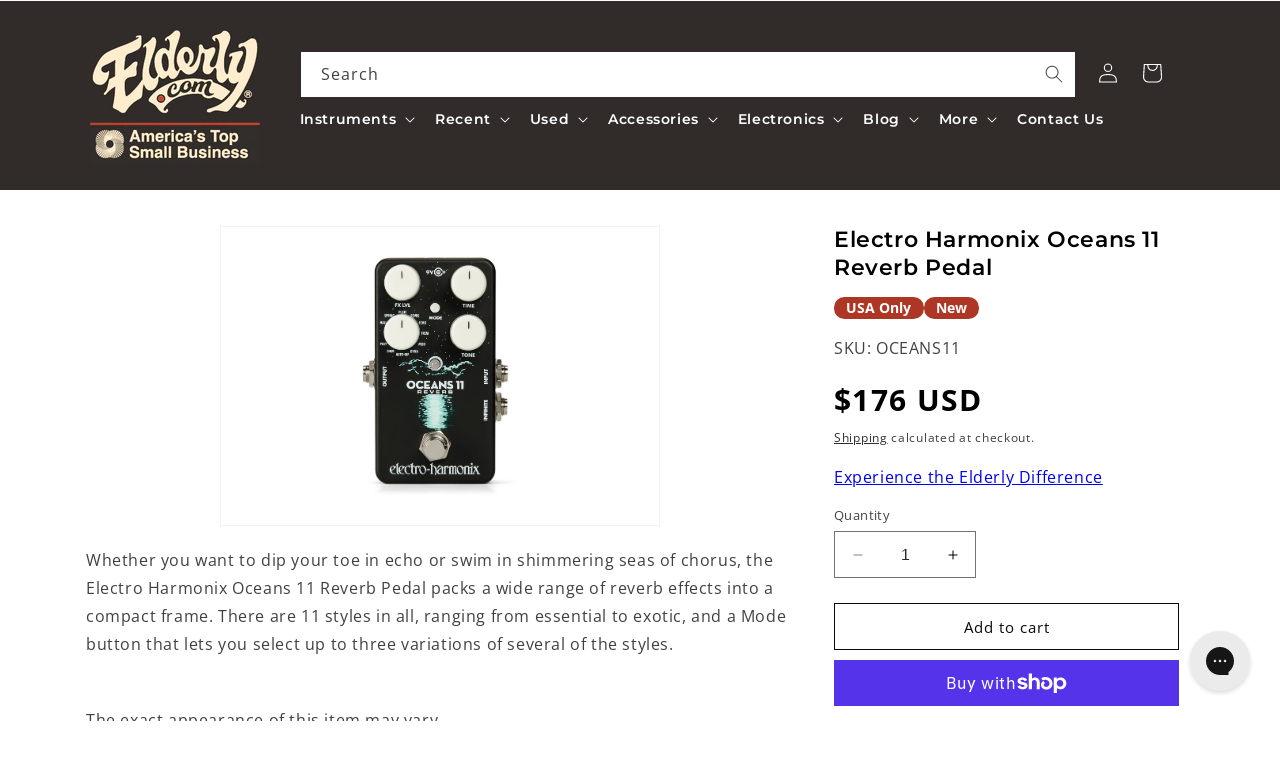

--- FILE ---
content_type: text/html; charset=utf-8
request_url: https://www.elderly.com/apps/reviews/products?url=https:/www.elderly.com/products/electro-harmonix-oceans-11-reverb-pedal
body_size: 600
content:
 [ { "@context": "http://schema.org",  "@type": "Product",  "@id": "https://www.elderly.com/products/electro-harmonix-oceans-11-reverb-pedal#product_sp_schemaplus", "mainEntityOfPage": { "@type": "WebPage", "@id": "https://www.elderly.com/products/electro-harmonix-oceans-11-reverb-pedal#webpage_sp_schemaplus", "sdDatePublished": "2026-01-20T20:48-0500", "sdPublisher": { "@context": "http://schema.org", "@type": "Organization", "@id": "https://schemaplus.io", "name": "SchemaPlus App" } }, "additionalProperty": [    { "@type": "PropertyValue", "name" : "Tags", "value": [  "Category Parent_Effects \u0026 Signal Processors",  "Category:Delay \u0026 Reverb Pedals",  "Category:Effects \u0026 Signal Processors",  "Category:Effects Pedals",  "Category:Electronics",  "Category_Effects Pedals",  "Categorytree:Electronics\u003eEffects \u0026 Signal Processors\u003eEffects Pedals\u003eDelay \u0026 Reverb Pedals",  "Consignment_No",  "Elderly Status Code_Active",  "Freeshipping_Freeshipping okay",  "Master Category_Electronics",  "New or Used_New",  "reverbsync:off",  "Shipping Code_C",  "Shipping Restriction_usa_only",  "Show When OOS_Yes",  "Subcategory_Delay \u0026 Reverb Pedals"  ] }   ,{"@type": "PropertyValue", "name" : "Title", "value": [  "Default Title"  ] }   ],     "brand": { "@type": "Brand", "name": "Electro Harmonix",  "url": "https://www.elderly.com/collections/vendors?q=Electro%20Harmonix"  },  "category":"Effects Pedals", "color": "", "depth":"", "height":"", "itemCondition":"http://schema.org/NewCondition", "logo":"", "manufacturer":"", "material": "", "model":"",  "offers": { "@type": "Offer", "@id": "3263256887360",   "availability": "http://schema.org/InStock",    "inventoryLevel": { "@type": "QuantitativeValue", "value": "2" },    "price" : 176.0, "priceSpecification": [ { "@type": "UnitPriceSpecification", "price": 176.0, "priceCurrency": "USD" }  ],      "priceCurrency": "USD", "description": "USD-17600-$176.00-$176.00 USD-176.00", "priceValidUntil": "2030-12-21",    "shippingDetails": [  { "@type": "OfferShippingDetails", "shippingRate": { "@type": "MonetaryAmount",    "currency": "USD" }, "shippingDestination": { "@type": "DefinedRegion", "addressCountry": [  ] }, "deliveryTime": { "@type": "ShippingDeliveryTime", "handlingTime": { "@type": "QuantitativeValue", "minValue": "", "maxValue": "", "unitCode": "DAY" }, "transitTime": { "@type": "QuantitativeValue", "minValue": "", "maxValue": "", "unitCode": "DAY" } }  }  ],   "seller": { "@type": "Organization", "name": "Elderly Instruments", "@id": "https://www.elderly.com#organization_sp_schemaplus" } },     "productID":"3263256887360",  "productionDate":"", "purchaseDate":"", "releaseDate":"",  "review": "",   "sku": "OCEANS11",   "gtin8": "OCEANS11", "mpn": "",  "weight": { "@type": "QuantitativeValue", "unitCode": "LBR", "value": "4.0" }, "width":"",    "description": "Whether you want to dip your toe in echo or swim in shimmering seas of chorus, the Electro Harmonix Oceans 11 Reverb Pedal packs a wide range of reverb effects into a compact frame. There are 11 styles in all, ranging from essential to exotic, and a Mode button that lets you select up to three variations of several of the styles.",  "image": [      "https:\/\/www.elderly.com\/cdn\/shop\/files\/3263256887360.png?v=1715656800\u0026width=600"    ,"https:\/\/www.elderly.com\/cdn\/shop\/products\/oceans-11.png?v=1715656800\u0026width=600"      ,"https:\/\/www.elderly.com\/cdn\/shop\/files\/3263256887360.png?v=1715656800\u0026width=600"    ], "name": "Electro Harmonix Oceans 11 Reverb Pedal", "url": "https://www.elderly.com/products/electro-harmonix-oceans-11-reverb-pedal" }      ,{ "@context": "http://schema.org", "@type": "BreadcrumbList", "name": "Elderly Instruments Breadcrumbs Schema by SchemaPlus", "itemListElement": [  { "@type": "ListItem", "position": 1, "item": { "@id": "https://www.elderly.com/collections", "name": "Products" } }, { "@type": "ListItem", "position": 2, "item": { "@id": "https://www.elderly.com/collections/100-500", "name": "$100 to $500" } },  { "@type": "ListItem", "position": 3, "item": { "@id": "https://www.elderly.com/products/electro-harmonix-oceans-11-reverb-pedal#breadcrumb_sp_schemaplus", "name": "Electro Harmonix Oceans 11 Reverb Pedal" } } ] }  ]

--- FILE ---
content_type: text/css
request_url: https://cdn.shopify.com/extensions/019ada43-5df6-753c-a62c-4e6f335155c8/sesami-booking-app-102/assets/sesami-components.css
body_size: 97
content:
@import url('https://fonts.googleapis.com/css2?family=Inter:wght@400;700&display=swap');
.Sesami-stopScroll{
	overflow: hidden;
}
sesami-warning-list {
	position: fixed;
	list-style: none;
	font-size: 14px;
	line-height: 1.3em;
	margin: 0;
	font-family: Inter, sans-serif;
	letter-spacing: normal;
	bottom: 16px;
	left: 16px;
	right: 16px;
	max-width: 768px;
	z-index: 2147483647;
	background: #fff;
	box-shadow: inset 0 0 0 0 transparent, 0 0 0 1px rgba(63,63,68,.05), 0 1px 3px 0 rgba(63,63,68,.3);
	background-color: #FFF;
	color: #333333;
	max-height: 200px;
    overflow-y: auto;
	border-top: 20px solid #de3618;
	border-radius: 12px;
}
.snackbar {
	z-index: 99999999999 !important;
}
sesami-warning-item{
	display: block;
	padding: 12px 16px;
}
sesami-warning-item:not(:last-child) {
	border-bottom: 1px solid rgba(0,0,0,0.1);
}
sesami-modal{
	z-index: 2147483647;
}
[sesami-button]{
	cursor: pointer;
	border: 0px solid;
	font-family: inherit;
	font-size: 100%;
	line-height: 1.15;
	margin: 0;
	-webkit-appearance: button;
}
[sesami-button]:disabled{
	opacity: 0.75;
	cursor: pointer;
}
.sesami__modal-enabled{
	position: fixed;
	overflow: hidden;
	left: 0;
	right: 0;
}
sesami-button{
	width: 100%;
	display: flex;
	flex-direction: column;
}